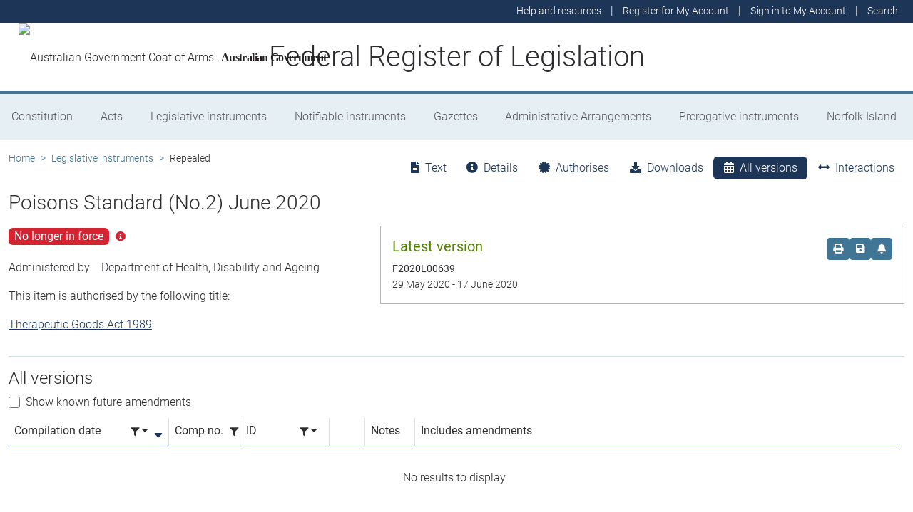

--- FILE ---
content_type: application/javascript; charset=UTF-8
request_url: https://www.legislation.gov.au/polyfills.3b9e4890b19878f8.js
body_size: 12991
content:
"use strict";(self.webpackChunkfrl_public=self.webpackChunkfrl_public||[]).push([[461],{3834:(fe,ae,qe)=>{const Re=function(u,...y){if(Re.translate){const x=Re.translate(u,y);u=x[0],y=x[1]}let _=J(u[0],u.raw[0]);for(let x=1;x<u.length;x++)_+=y[x-1]+J(u[x],u.raw[x]);return _},Se=":";function J(u,y){return y.charAt(0)===Se?u.substring(function U(u,y){for(let _=1,x=1;_<u.length;_++,x++)if("\\"===y[x])x++;else if(":"===u[_])return _;throw new Error(`Unterminated $localize metadata block in "${y}".`)}(u,y)+1):u}globalThis.$localize=Re,qe(6935)},6935:()=>{const fe=globalThis;function ae(e){return(fe.__Zone_symbol_prefix||"__zone_symbol__")+e}const De=Object.getOwnPropertyDescriptor,Ie=Object.defineProperty,Be=Object.getPrototypeOf,Xe=Object.create,$e=Array.prototype.slice,Ue="addEventListener",Le="removeEventListener",Ze=ae(Ue),Fe=ae(Le),pe="true",_e="false",we=ae("");function Me(e,r){return Zone.current.wrap(e,r)}function Ge(e,r,c,t,i){return Zone.current.scheduleMacroTask(e,r,c,t,i)}const U=ae,Re=typeof window<"u",Se=Re?window:void 0,J=Re&&Se||globalThis;function u(e,r){for(let c=e.length-1;c>=0;c--)"function"==typeof e[c]&&(e[c]=Me(e[c],r+"_"+c));return e}function _(e){return!e||!1!==e.writable&&!("function"==typeof e.get&&typeof e.set>"u")}const x=typeof WorkerGlobalScope<"u"&&self instanceof WorkerGlobalScope,$=!("nw"in J)&&typeof J.process<"u"&&"[object process]"===J.process.toString(),F=!$&&!x&&!(!Re||!Se.HTMLElement),ye=typeof J.process<"u"&&"[object process]"===J.process.toString()&&!x&&!(!Re||!Se.HTMLElement),te={},oe=U("enable_beforeunload"),Te=function(e){if(!(e=e||J.event))return;let r=te[e.type];r||(r=te[e.type]=U("ON_PROPERTY"+e.type));const c=this||e.target||J,t=c[r];let i;return F&&c===Se&&"error"===e.type?(i=t&&t.call(this,e.message,e.filename,e.lineno,e.colno,e.error),!0===i&&e.preventDefault()):(i=t&&t.apply(this,arguments),"beforeunload"===e.type&&J[oe]&&"string"==typeof i?e.returnValue=i:null!=i&&!i&&e.preventDefault()),i};function Ve(e,r,c){let t=De(e,r);if(!t&&c&&De(c,r)&&(t={enumerable:!0,configurable:!0}),!t||!t.configurable)return;const i=U("on"+r+"patched");if(e.hasOwnProperty(i)&&e[i])return;delete t.writable,delete t.value;const f=t.get,p=t.set,g=r.slice(2);let b=te[g];b||(b=te[g]=U("ON_PROPERTY"+g)),t.set=function(N){let T=this;!T&&e===J&&(T=J),T&&("function"==typeof T[b]&&T.removeEventListener(g,Te),p?.call(T,null),T[b]=N,"function"==typeof N&&T.addEventListener(g,Te,!1))},t.get=function(){let N=this;if(!N&&e===J&&(N=J),!N)return null;const T=N[b];if(T)return T;if(f){let w=f.call(this);if(w)return t.set.call(this,w),"function"==typeof N.removeAttribute&&N.removeAttribute(r),w}return null},Ie(e,r,t),e[i]=!0}function Ae(e,r,c){if(r)for(let t=0;t<r.length;t++)Ve(e,"on"+r[t],c);else{const t=[];for(const i in e)"on"==i.slice(0,2)&&t.push(i);for(let i=0;i<t.length;i++)Ve(e,t[i],c)}}const he=U("originalInstance");function Oe(e){const r=J[e];if(!r)return;J[U(e)]=r,J[e]=function(){const i=u(arguments,e);switch(i.length){case 0:this[he]=new r;break;case 1:this[he]=new r(i[0]);break;case 2:this[he]=new r(i[0],i[1]);break;case 3:this[he]=new r(i[0],i[1],i[2]);break;case 4:this[he]=new r(i[0],i[1],i[2],i[3]);break;default:throw new Error("Arg list too long.")}},le(J[e],r);const c=new r(function(){});let t;for(t in c)"XMLHttpRequest"===e&&"responseBlob"===t||function(i){"function"==typeof c[i]?J[e].prototype[i]=function(){return this[he][i].apply(this[he],arguments)}:Ie(J[e].prototype,i,{set:function(f){"function"==typeof f?(this[he][i]=Me(f,e+"."+i),le(this[he][i],f)):this[he][i]=f},get:function(){return this[he][i]}})}(t);for(t in r)"prototype"!==t&&r.hasOwnProperty(t)&&(J[e][t]=r[t])}function se(e,r,c){let t=e;for(;t&&!t.hasOwnProperty(r);)t=Be(t);!t&&e[r]&&(t=e);const i=U(r);let f=null;if(t&&(!(f=t[i])||!t.hasOwnProperty(i))&&(f=t[i]=t[r],_(t&&De(t,r)))){const g=c(f,i,r);t[r]=function(){return g(this,arguments)},le(t[r],f)}return f}function Ye(e,r,c){let t=null;function i(f){const p=f.data;return p.args[p.cbIdx]=function(){f.invoke.apply(this,arguments)},t.apply(p.target,p.args),f}t=se(e,r,f=>function(p,g){const b=c(p,g);return b.cbIdx>=0&&"function"==typeof g[b.cbIdx]?Ge(b.name,g[b.cbIdx],b,i):f.apply(p,g)})}function le(e,r){e[U("OriginalDelegate")]=r}let ze=!1,Qe=!1;function kt(){if(ze)return Qe;ze=!0;try{const e=Se.navigator.userAgent;(-1!==e.indexOf("MSIE ")||-1!==e.indexOf("Trident/")||-1!==e.indexOf("Edge/"))&&(Qe=!0)}catch{}return Qe}function ot(e){return"function"==typeof e}function st(e){return"number"==typeof e}const mt={useG:!0},de={},it={},ct=new RegExp("^"+we+"(\\w+)(true|false)$"),at=U("propagationStopped");function lt(e,r){const c=(r?r(e):e)+_e,t=(r?r(e):e)+pe,i=we+c,f=we+t;de[e]={},de[e][_e]=i,de[e][pe]=f}function yt(e,r,c,t){const i=t&&t.add||Ue,f=t&&t.rm||Le,p=t&&t.listeners||"eventListeners",g=t&&t.rmAll||"removeAllListeners",b=U(i),N="."+i+":",T="prependListener",w="."+T+":",H=function(R,d,G){if(R.isRemoved)return;const z=R.callback;let re;"object"==typeof z&&z.handleEvent&&(R.callback=k=>z.handleEvent(k),R.originalDelegate=z);try{R.invoke(R,d,[G])}catch(k){re=k}const W=R.options;return W&&"object"==typeof W&&W.once&&d[f].call(d,G.type,R.originalDelegate?R.originalDelegate:R.callback,W),re};function V(R,d,G){if(!(d=d||e.event))return;const z=R||d.target||e,re=z[de[d.type][G?pe:_e]];if(re){const W=[];if(1===re.length){const k=H(re[0],z,d);k&&W.push(k)}else{const k=re.slice();for(let K=0;K<k.length&&(!d||!0!==d[at]);K++){const L=H(k[K],z,d);L&&W.push(L)}}if(1===W.length)throw W[0];for(let k=0;k<W.length;k++){const K=W[k];r.nativeScheduleMicroTask(()=>{throw K})}}}const Y=function(R){return V(this,R,!1)},ie=function(R){return V(this,R,!0)};function ce(R,d){if(!R)return!1;let G=!0;d&&void 0!==d.useG&&(G=d.useG);const z=d&&d.vh;let re=!0;d&&void 0!==d.chkDup&&(re=d.chkDup);let W=!1;d&&void 0!==d.rt&&(W=d.rt);let k=R;for(;k&&!k.hasOwnProperty(i);)k=Be(k);if(!k&&R[i]&&(k=R),!k||k[b])return!1;const K=d&&d.eventNameToString,L={},S=k[b]=k[i],P=k[U(f)]=k[f],I=k[U(p)]=k[p],ue=k[U(g)]=k[g];let Q;d&&d.prepend&&(Q=k[U(d.prepend)]=k[d.prepend]);const ee=G?function(s){if(!L.isExisting)return S.call(L.target,L.eventName,L.capture?ie:Y,L.options)}:function(s){return S.call(L.target,L.eventName,s.invoke,L.options)},B=G?function(s){if(!s.isRemoved){const l=de[s.eventName];let C;l&&(C=l[s.capture?pe:_e]);const O=C&&s.target[C];if(O)for(let m=0;m<O.length;m++)if(O[m]===s){O.splice(m,1),s.isRemoved=!0,s.removeAbortListener&&(s.removeAbortListener(),s.removeAbortListener=null),0===O.length&&(s.allRemoved=!0,s.target[C]=null);break}}if(s.allRemoved)return P.call(s.target,s.eventName,s.capture?ie:Y,s.options)}:function(s){return P.call(s.target,s.eventName,s.invoke,s.options)},be=d?.diff||function(s,l){const C=typeof l;return"function"===C&&s.callback===l||"object"===C&&s.originalDelegate===l},ve=Zone[U("UNPATCHED_EVENTS")],Ee=e[U("PASSIVE_EVENTS")],a=function(s,l,C,O,m=!1,M=!1){return function(){const A=this||e;let j=arguments[0];d&&d.transferEventName&&(j=d.transferEventName(j));let q=arguments[1];if(!q)return s.apply(this,arguments);if($&&"uncaughtException"===j)return s.apply(this,arguments);let X=!1;if("function"!=typeof q){if(!q.handleEvent)return s.apply(this,arguments);X=!0}if(z&&!z(s,q,A,arguments))return;const Pe=!!Ee&&-1!==Ee.indexOf(j),ke=function h(s){if("object"==typeof s&&null!==s){const l={...s};return s.signal&&(l.signal=s.signal),l}return s}(function Z(s,l){return l?"boolean"==typeof s?{capture:s,passive:!0}:s?"object"==typeof s&&!1!==s.passive?{...s,passive:!0}:s:{passive:!0}:s}(arguments[2],Pe)),He=ke?.signal;if(He?.aborted)return;if(ve)for(let me=0;me<ve.length;me++)if(j===ve[me])return Pe?s.call(A,j,q,ke):s.apply(this,arguments);const tt=!!ke&&("boolean"==typeof ke||ke.capture),_t=!(!ke||"object"!=typeof ke)&&ke.once,Zt=Zone.current;let nt=de[j];nt||(lt(j,K),nt=de[j]);const Tt=nt[tt?pe:_e];let Je,xe=A[Tt],Et=!1;if(xe){if(Et=!0,re)for(let me=0;me<xe.length;me++)if(be(xe[me],q))return}else xe=A[Tt]=[];const gt=A.constructor.name,pt=it[gt];pt&&(Je=pt[j]),Je||(Je=gt+l+(K?K(j):j)),L.options=ke,_t&&(L.options.once=!1),L.target=A,L.capture=tt,L.eventName=j,L.isExisting=Et;const We=G?mt:void 0;We&&(We.taskData=L),He&&(L.options.signal=void 0);const ge=Zt.scheduleEventTask(Je,q,We,C,O);if(He){L.options.signal=He;const me=()=>ge.zone.cancelTask(ge);s.call(He,"abort",me,{once:!0}),ge.removeAbortListener=()=>He.removeEventListener("abort",me)}return L.target=null,We&&(We.taskData=null),_t&&(L.options.once=!0),"boolean"!=typeof ge.options&&(ge.options=ke),ge.target=A,ge.capture=tt,ge.eventName=j,X&&(ge.originalDelegate=q),M?xe.unshift(ge):xe.push(ge),m?A:void 0}};return k[i]=a(S,N,ee,B,W),Q&&(k[T]=a(Q,w,function(s){return Q.call(L.target,L.eventName,s.invoke,L.options)},B,W,!0)),k[f]=function(){const s=this||e;let l=arguments[0];d&&d.transferEventName&&(l=d.transferEventName(l));const C=arguments[2],O=!!C&&("boolean"==typeof C||C.capture),m=arguments[1];if(!m)return P.apply(this,arguments);if(z&&!z(P,m,s,arguments))return;const M=de[l];let A;M&&(A=M[O?pe:_e]);const j=A&&s[A];if(j)for(let q=0;q<j.length;q++){const X=j[q];if(be(X,m))return j.splice(q,1),X.isRemoved=!0,0!==j.length||(X.allRemoved=!0,s[A]=null,O||"string"!=typeof l)||(s[we+"ON_PROPERTY"+l]=null),X.zone.cancelTask(X),W?s:void 0}return P.apply(this,arguments)},k[p]=function(){const s=this||e;let l=arguments[0];d&&d.transferEventName&&(l=d.transferEventName(l));const C=[],O=ut(s,K?K(l):l);for(let m=0;m<O.length;m++){const M=O[m];C.push(M.originalDelegate?M.originalDelegate:M.callback)}return C},k[g]=function(){const s=this||e;let l=arguments[0];if(l){d&&d.transferEventName&&(l=d.transferEventName(l));const C=de[l];if(C){const M=s[C[_e]],A=s[C[pe]];if(M){const j=M.slice();for(let q=0;q<j.length;q++){const X=j[q];this[f].call(this,l,X.originalDelegate?X.originalDelegate:X.callback,X.options)}}if(A){const j=A.slice();for(let q=0;q<j.length;q++){const X=j[q];this[f].call(this,l,X.originalDelegate?X.originalDelegate:X.callback,X.options)}}}}else{const C=Object.keys(s);for(let O=0;O<C.length;O++){const M=ct.exec(C[O]);let A=M&&M[1];A&&"removeListener"!==A&&this[g].call(this,A)}this[g].call(this,"removeListener")}if(W)return this},le(k[i],S),le(k[f],P),ue&&le(k[g],ue),I&&le(k[p],I),!0}let ne=[];for(let R=0;R<c.length;R++)ne[R]=ce(c[R],t);return ne}function ut(e,r){if(!r){const f=[];for(let p in e){const g=ct.exec(p);let b=g&&g[1];if(b&&(!r||b===r)){const N=e[p];if(N)for(let T=0;T<N.length;T++)f.push(N[T])}}return f}let c=de[r];c||(lt(r),c=de[r]);const t=e[c[_e]],i=e[c[pe]];return t?i?t.concat(i):t.slice():i?i.slice():[]}function bt(e,r){const c=e.Event;c&&c.prototype&&r.patchMethod(c.prototype,"stopImmediatePropagation",t=>function(i,f){i[at]=!0,t&&t.apply(i,f)})}const Ke=U("zoneTask");function je(e,r,c,t){let i=null,f=null;c+=t;const p={};function g(N){const T=N.data;T.args[0]=function(){return N.invoke.apply(this,arguments)};const w=i.apply(e,T.args);return st(w)?T.handleId=w:(T.handle=w,T.isRefreshable=ot(w.refresh)),N}function b(N){const{handle:T,handleId:w}=N.data;return f.call(e,T??w)}i=se(e,r+=t,N=>function(T,w){if(ot(w[0])){const H={isRefreshable:!1,isPeriodic:"Interval"===t,delay:"Timeout"===t||"Interval"===t?w[1]||0:void 0,args:w},V=w[0];w[0]=function(){try{return V.apply(this,arguments)}finally{const{handle:G,handleId:z,isPeriodic:re,isRefreshable:W}=H;!re&&!W&&(z?delete p[z]:G&&(G[Ke]=null))}};const Y=Ge(r,w[0],H,g,b);if(!Y)return Y;const{handleId:ie,handle:ce,isRefreshable:ne,isPeriodic:R}=Y.data;if(ie)p[ie]=Y;else if(ce&&(ce[Ke]=Y,ne&&!R)){const d=ce.refresh;ce.refresh=function(){const{zone:G,state:z}=Y;return"notScheduled"===z?(Y._state="scheduled",G._updateTaskCount(Y,1)):"running"===z&&(Y._state="scheduling"),d.call(this)}}return ce??ie??Y}return N.apply(e,w)}),f=se(e,c,N=>function(T,w){const H=w[0];let V;st(H)?(V=p[H],delete p[H]):(V=H?.[Ke],V?H[Ke]=null:V=H),V?.type?V.cancelFn&&V.zone.cancelTask(V):N.apply(e,w)})}function ft(e,r,c){if(!c||0===c.length)return r;const t=c.filter(f=>f.target===e);if(0===t.length)return r;const i=t[0].ignoreProperties;return r.filter(f=>-1===i.indexOf(f))}function ht(e,r,c,t){e&&Ae(e,ft(e,r,c),t)}function et(e){return Object.getOwnPropertyNames(e).filter(r=>r.startsWith("on")&&r.length>2).map(r=>r.substring(2))}function Nt(e,r,c,t,i){const f=Zone.__symbol__(t);if(r[f])return;const p=r[f]=r[t];r[t]=function(g,b,N){return b&&b.prototype&&i.forEach(function(T){const w=`${c}.${t}::`+T,H=b.prototype;try{if(H.hasOwnProperty(T)){const V=e.ObjectGetOwnPropertyDescriptor(H,T);V&&V.value?(V.value=e.wrapWithCurrentZone(V.value,w),e._redefineProperty(b.prototype,T,V)):H[T]&&(H[T]=e.wrapWithCurrentZone(H[T],w))}else H[T]&&(H[T]=e.wrapWithCurrentZone(H[T],w))}catch{}}),p.call(r,g,b,N)},e.attachOriginToPatched(r[t],p)}const dt=function Ne(){const e=globalThis,r=!0===e[ae("forceDuplicateZoneCheck")];if(e.Zone&&(r||"function"!=typeof e.Zone.__symbol__))throw new Error("Zone already loaded.");return e.Zone??=function qe(){const e=fe.performance;function r(Z){e&&e.mark&&e.mark(Z)}function c(Z,E){e&&e.measure&&e.measure(Z,E)}r("Zone");let t=(()=>{class Z{static __symbol__=ae;static assertZonePatched(){if(fe.Promise!==L.ZoneAwarePromise)throw new Error("Zone.js has detected that ZoneAwarePromise `(window|global).Promise` has been overwritten.\nMost likely cause is that a Promise polyfill has been loaded after Zone.js (Polyfilling Promise api is not necessary when zone.js is loaded. If you must load one, do so before loading zone.js.)")}static get root(){let n=Z.current;for(;n.parent;)n=n.parent;return n}static get current(){return P.zone}static get currentTask(){return I}static __load_patch(n,o,v=!1){if(L.hasOwnProperty(n)){const D=!0===fe[ae("forceDuplicateZoneCheck")];if(!v&&D)throw Error("Already loaded patch: "+n)}else if(!fe["__Zone_disable_"+n]){const D="Zone:"+n;r(D),L[n]=o(fe,Z,S),c(D,D)}}get parent(){return this._parent}get name(){return this._name}_parent;_name;_properties;_zoneDelegate;constructor(n,o){this._parent=n,this._name=o?o.name||"unnamed":"<root>",this._properties=o&&o.properties||{},this._zoneDelegate=new f(this,this._parent&&this._parent._zoneDelegate,o)}get(n){const o=this.getZoneWith(n);if(o)return o._properties[n]}getZoneWith(n){let o=this;for(;o;){if(o._properties.hasOwnProperty(n))return o;o=o._parent}return null}fork(n){if(!n)throw new Error("ZoneSpec required!");return this._zoneDelegate.fork(this,n)}wrap(n,o){if("function"!=typeof n)throw new Error("Expecting function got: "+n);const v=this._zoneDelegate.intercept(this,n,o),D=this;return function(){return D.runGuarded(v,this,arguments,o)}}run(n,o,v,D){P={parent:P,zone:this};try{return this._zoneDelegate.invoke(this,n,o,v,D)}finally{P=P.parent}}runGuarded(n,o=null,v,D){P={parent:P,zone:this};try{try{return this._zoneDelegate.invoke(this,n,o,v,D)}catch(ee){if(this._zoneDelegate.handleError(this,ee))throw ee}}finally{P=P.parent}}runTask(n,o,v){if(n.zone!=this)throw new Error("A task can only be run in the zone of creation! (Creation: "+(n.zone||ce).name+"; Execution: "+this.name+")");const D=n,{type:ee,data:{isPeriodic:B=!1,isRefreshable:Ce=!1}={}}=n;if(n.state===ne&&(ee===K||ee===k))return;const be=n.state!=G;be&&D._transitionTo(G,d);const ve=I;I=D,P={parent:P,zone:this};try{ee==k&&n.data&&!B&&!Ce&&(n.cancelFn=void 0);try{return this._zoneDelegate.invokeTask(this,D,o,v)}catch(Ee){if(this._zoneDelegate.handleError(this,Ee))throw Ee}}finally{const Ee=n.state;if(Ee!==ne&&Ee!==re)if(ee==K||B||Ce&&Ee===R)be&&D._transitionTo(d,G,R);else{const h=D._zoneDelegates;this._updateTaskCount(D,-1),be&&D._transitionTo(ne,G,ne),Ce&&(D._zoneDelegates=h)}P=P.parent,I=ve}}scheduleTask(n){if(n.zone&&n.zone!==this){let v=this;for(;v;){if(v===n.zone)throw Error(`can not reschedule task to ${this.name} which is descendants of the original zone ${n.zone.name}`);v=v.parent}}n._transitionTo(R,ne);const o=[];n._zoneDelegates=o,n._zone=this;try{n=this._zoneDelegate.scheduleTask(this,n)}catch(v){throw n._transitionTo(re,R,ne),this._zoneDelegate.handleError(this,v),v}return n._zoneDelegates===o&&this._updateTaskCount(n,1),n.state==R&&n._transitionTo(d,R),n}scheduleMicroTask(n,o,v,D){return this.scheduleTask(new p(W,n,o,v,D,void 0))}scheduleMacroTask(n,o,v,D,ee){return this.scheduleTask(new p(k,n,o,v,D,ee))}scheduleEventTask(n,o,v,D,ee){return this.scheduleTask(new p(K,n,o,v,D,ee))}cancelTask(n){if(n.zone!=this)throw new Error("A task can only be cancelled in the zone of creation! (Creation: "+(n.zone||ce).name+"; Execution: "+this.name+")");if(n.state===d||n.state===G){n._transitionTo(z,d,G);try{this._zoneDelegate.cancelTask(this,n)}catch(o){throw n._transitionTo(re,z),this._zoneDelegate.handleError(this,o),o}return this._updateTaskCount(n,-1),n._transitionTo(ne,z),n.runCount=-1,n}}_updateTaskCount(n,o){const v=n._zoneDelegates;-1==o&&(n._zoneDelegates=null);for(let D=0;D<v.length;D++)v[D]._updateTaskCount(n.type,o)}}return Z})();const i={name:"",onHasTask:(Z,E,n,o)=>Z.hasTask(n,o),onScheduleTask:(Z,E,n,o)=>Z.scheduleTask(n,o),onInvokeTask:(Z,E,n,o,v,D)=>Z.invokeTask(n,o,v,D),onCancelTask:(Z,E,n,o)=>Z.cancelTask(n,o)};class f{get zone(){return this._zone}_zone;_taskCounts={microTask:0,macroTask:0,eventTask:0};_parentDelegate;_forkDlgt;_forkZS;_forkCurrZone;_interceptDlgt;_interceptZS;_interceptCurrZone;_invokeDlgt;_invokeZS;_invokeCurrZone;_handleErrorDlgt;_handleErrorZS;_handleErrorCurrZone;_scheduleTaskDlgt;_scheduleTaskZS;_scheduleTaskCurrZone;_invokeTaskDlgt;_invokeTaskZS;_invokeTaskCurrZone;_cancelTaskDlgt;_cancelTaskZS;_cancelTaskCurrZone;_hasTaskDlgt;_hasTaskDlgtOwner;_hasTaskZS;_hasTaskCurrZone;constructor(E,n,o){this._zone=E,this._parentDelegate=n,this._forkZS=o&&(o&&o.onFork?o:n._forkZS),this._forkDlgt=o&&(o.onFork?n:n._forkDlgt),this._forkCurrZone=o&&(o.onFork?this._zone:n._forkCurrZone),this._interceptZS=o&&(o.onIntercept?o:n._interceptZS),this._interceptDlgt=o&&(o.onIntercept?n:n._interceptDlgt),this._interceptCurrZone=o&&(o.onIntercept?this._zone:n._interceptCurrZone),this._invokeZS=o&&(o.onInvoke?o:n._invokeZS),this._invokeDlgt=o&&(o.onInvoke?n:n._invokeDlgt),this._invokeCurrZone=o&&(o.onInvoke?this._zone:n._invokeCurrZone),this._handleErrorZS=o&&(o.onHandleError?o:n._handleErrorZS),this._handleErrorDlgt=o&&(o.onHandleError?n:n._handleErrorDlgt),this._handleErrorCurrZone=o&&(o.onHandleError?this._zone:n._handleErrorCurrZone),this._scheduleTaskZS=o&&(o.onScheduleTask?o:n._scheduleTaskZS),this._scheduleTaskDlgt=o&&(o.onScheduleTask?n:n._scheduleTaskDlgt),this._scheduleTaskCurrZone=o&&(o.onScheduleTask?this._zone:n._scheduleTaskCurrZone),this._invokeTaskZS=o&&(o.onInvokeTask?o:n._invokeTaskZS),this._invokeTaskDlgt=o&&(o.onInvokeTask?n:n._invokeTaskDlgt),this._invokeTaskCurrZone=o&&(o.onInvokeTask?this._zone:n._invokeTaskCurrZone),this._cancelTaskZS=o&&(o.onCancelTask?o:n._cancelTaskZS),this._cancelTaskDlgt=o&&(o.onCancelTask?n:n._cancelTaskDlgt),this._cancelTaskCurrZone=o&&(o.onCancelTask?this._zone:n._cancelTaskCurrZone),this._hasTaskZS=null,this._hasTaskDlgt=null,this._hasTaskDlgtOwner=null,this._hasTaskCurrZone=null;const v=o&&o.onHasTask;(v||n&&n._hasTaskZS)&&(this._hasTaskZS=v?o:i,this._hasTaskDlgt=n,this._hasTaskDlgtOwner=this,this._hasTaskCurrZone=this._zone,o.onScheduleTask||(this._scheduleTaskZS=i,this._scheduleTaskDlgt=n,this._scheduleTaskCurrZone=this._zone),o.onInvokeTask||(this._invokeTaskZS=i,this._invokeTaskDlgt=n,this._invokeTaskCurrZone=this._zone),o.onCancelTask||(this._cancelTaskZS=i,this._cancelTaskDlgt=n,this._cancelTaskCurrZone=this._zone))}fork(E,n){return this._forkZS?this._forkZS.onFork(this._forkDlgt,this.zone,E,n):new t(E,n)}intercept(E,n,o){return this._interceptZS?this._interceptZS.onIntercept(this._interceptDlgt,this._interceptCurrZone,E,n,o):n}invoke(E,n,o,v,D){return this._invokeZS?this._invokeZS.onInvoke(this._invokeDlgt,this._invokeCurrZone,E,n,o,v,D):n.apply(o,v)}handleError(E,n){return!this._handleErrorZS||this._handleErrorZS.onHandleError(this._handleErrorDlgt,this._handleErrorCurrZone,E,n)}scheduleTask(E,n){let o=n;if(this._scheduleTaskZS)this._hasTaskZS&&o._zoneDelegates.push(this._hasTaskDlgtOwner),o=this._scheduleTaskZS.onScheduleTask(this._scheduleTaskDlgt,this._scheduleTaskCurrZone,E,n),o||(o=n);else if(n.scheduleFn)n.scheduleFn(n);else{if(n.type!=W)throw new Error("Task is missing scheduleFn.");Y(n)}return o}invokeTask(E,n,o,v){return this._invokeTaskZS?this._invokeTaskZS.onInvokeTask(this._invokeTaskDlgt,this._invokeTaskCurrZone,E,n,o,v):n.callback.apply(o,v)}cancelTask(E,n){let o;if(this._cancelTaskZS)o=this._cancelTaskZS.onCancelTask(this._cancelTaskDlgt,this._cancelTaskCurrZone,E,n);else{if(!n.cancelFn)throw Error("Task is not cancelable");o=n.cancelFn(n)}return o}hasTask(E,n){try{this._hasTaskZS&&this._hasTaskZS.onHasTask(this._hasTaskDlgt,this._hasTaskCurrZone,E,n)}catch(o){this.handleError(E,o)}}_updateTaskCount(E,n){const o=this._taskCounts,v=o[E],D=o[E]=v+n;if(D<0)throw new Error("More tasks executed then were scheduled.");0!=v&&0!=D||this.hasTask(this._zone,{microTask:o.microTask>0,macroTask:o.macroTask>0,eventTask:o.eventTask>0,change:E})}}class p{type;source;invoke;callback;data;scheduleFn;cancelFn;_zone=null;runCount=0;_zoneDelegates=null;_state="notScheduled";constructor(E,n,o,v,D,ee){if(this.type=E,this.source=n,this.data=v,this.scheduleFn=D,this.cancelFn=ee,!o)throw new Error("callback is not defined");this.callback=o;const B=this;this.invoke=E===K&&v&&v.useG?p.invokeTask:function(){return p.invokeTask.call(fe,B,this,arguments)}}static invokeTask(E,n,o){E||(E=this),ue++;try{return E.runCount++,E.zone.runTask(E,n,o)}finally{1==ue&&ie(),ue--}}get zone(){return this._zone}get state(){return this._state}cancelScheduleRequest(){this._transitionTo(ne,R)}_transitionTo(E,n,o){if(this._state!==n&&this._state!==o)throw new Error(`${this.type} '${this.source}': can not transition to '${E}', expecting state '${n}'${o?" or '"+o+"'":""}, was '${this._state}'.`);this._state=E,E==ne&&(this._zoneDelegates=null)}toString(){return this.data&&typeof this.data.handleId<"u"?this.data.handleId.toString():Object.prototype.toString.call(this)}toJSON(){return{type:this.type,state:this.state,source:this.source,zone:this.zone.name,runCount:this.runCount}}}const g=ae("setTimeout"),b=ae("Promise"),N=ae("then");let H,T=[],w=!1;function V(Z){if(H||fe[b]&&(H=fe[b].resolve(0)),H){let E=H[N];E||(E=H.then),E.call(H,Z)}else fe[g](Z,0)}function Y(Z){0===ue&&0===T.length&&V(ie),Z&&T.push(Z)}function ie(){if(!w){for(w=!0;T.length;){const Z=T;T=[];for(let E=0;E<Z.length;E++){const n=Z[E];try{n.zone.runTask(n,null,null)}catch(o){S.onUnhandledError(o)}}}S.microtaskDrainDone(),w=!1}}const ce={name:"NO ZONE"},ne="notScheduled",R="scheduling",d="scheduled",G="running",z="canceling",re="unknown",W="microTask",k="macroTask",K="eventTask",L={},S={symbol:ae,currentZoneFrame:()=>P,onUnhandledError:Q,microtaskDrainDone:Q,scheduleMicroTask:Y,showUncaughtError:()=>!t[ae("ignoreConsoleErrorUncaughtError")],patchEventTarget:()=>[],patchOnProperties:Q,patchMethod:()=>Q,bindArguments:()=>[],patchThen:()=>Q,patchMacroTask:()=>Q,patchEventPrototype:()=>Q,isIEOrEdge:()=>!1,getGlobalObjects:()=>{},ObjectDefineProperty:()=>Q,ObjectGetOwnPropertyDescriptor:()=>{},ObjectCreate:()=>{},ArraySlice:()=>[],patchClass:()=>Q,wrapWithCurrentZone:()=>Q,filterProperties:()=>[],attachOriginToPatched:()=>Q,_redefineProperty:()=>Q,patchCallbacks:()=>Q,nativeScheduleMicroTask:V};let P={parent:null,zone:new t(null,null)},I=null,ue=0;function Q(){}return c("Zone","Zone"),t}(),e.Zone}();(function Lt(e){(function St(e){e.__load_patch("ZoneAwarePromise",(r,c,t)=>{const i=Object.getOwnPropertyDescriptor,f=Object.defineProperty,g=t.symbol,b=[],N=!1!==r[g("DISABLE_WRAPPING_UNCAUGHT_PROMISE_REJECTION")],T=g("Promise"),w=g("then");t.onUnhandledError=h=>{if(t.showUncaughtError()){const a=h&&h.rejection;a?console.error("Unhandled Promise rejection:",a instanceof Error?a.message:a,"; Zone:",h.zone.name,"; Task:",h.task&&h.task.source,"; Value:",a,a instanceof Error?a.stack:void 0):console.error(h)}},t.microtaskDrainDone=()=>{for(;b.length;){const h=b.shift();try{h.zone.runGuarded(()=>{throw h.throwOriginal?h.rejection:h})}catch(a){Y(a)}}};const V=g("unhandledPromiseRejectionHandler");function Y(h){t.onUnhandledError(h);try{const a=c[V];"function"==typeof a&&a.call(this,h)}catch{}}function ie(h){return h&&"function"==typeof h.then}function ce(h){return h}function ne(h){return B.reject(h)}const R=g("state"),d=g("value"),G=g("finally"),z=g("parentPromiseValue"),re=g("parentPromiseState"),k=null,K=!0,L=!1;function P(h,a){return s=>{try{Z(h,a,s)}catch(l){Z(h,!1,l)}}}const I=function(){let h=!1;return function(s){return function(){h||(h=!0,s.apply(null,arguments))}}},ue="Promise resolved with itself",Q=g("currentTaskTrace");function Z(h,a,s){const l=I();if(h===s)throw new TypeError(ue);if(h[R]===k){let C=null;try{("object"==typeof s||"function"==typeof s)&&(C=s&&s.then)}catch(O){return l(()=>{Z(h,!1,O)})(),h}if(a!==L&&s instanceof B&&s.hasOwnProperty(R)&&s.hasOwnProperty(d)&&s[R]!==k)n(s),Z(h,s[R],s[d]);else if(a!==L&&"function"==typeof C)try{C.call(s,l(P(h,a)),l(P(h,!1)))}catch(O){l(()=>{Z(h,!1,O)})()}else{h[R]=a;const O=h[d];if(h[d]=s,h[G]===G&&a===K&&(h[R]=h[re],h[d]=h[z]),a===L&&s instanceof Error){const m=c.currentTask&&c.currentTask.data&&c.currentTask.data.__creationTrace__;m&&f(s,Q,{configurable:!0,enumerable:!1,writable:!0,value:m})}for(let m=0;m<O.length;)o(h,O[m++],O[m++],O[m++],O[m++]);if(0==O.length&&a==L){h[R]=0;let m=s;try{throw new Error("Uncaught (in promise): "+function p(h){return h&&h.toString===Object.prototype.toString?(h.constructor&&h.constructor.name||"")+": "+JSON.stringify(h):h?h.toString():Object.prototype.toString.call(h)}(s)+(s&&s.stack?"\n"+s.stack:""))}catch(M){m=M}N&&(m.throwOriginal=!0),m.rejection=s,m.promise=h,m.zone=c.current,m.task=c.currentTask,b.push(m),t.scheduleMicroTask()}}}return h}const E=g("rejectionHandledHandler");function n(h){if(0===h[R]){try{const a=c[E];a&&"function"==typeof a&&a.call(this,{rejection:h[d],promise:h})}catch{}h[R]=L;for(let a=0;a<b.length;a++)h===b[a].promise&&b.splice(a,1)}}function o(h,a,s,l,C){n(h);const O=h[R],m=O?"function"==typeof l?l:ce:"function"==typeof C?C:ne;a.scheduleMicroTask("Promise.then",()=>{try{const M=h[d],A=!!s&&G===s[G];A&&(s[z]=M,s[re]=O);const j=a.run(m,void 0,A&&m!==ne&&m!==ce?[]:[M]);Z(s,!0,j)}catch(M){Z(s,!1,M)}},s)}const D=function(){},ee=r.AggregateError;class B{static toString(){return"function ZoneAwarePromise() { [native code] }"}static resolve(a){return a instanceof B?a:Z(new this(null),K,a)}static reject(a){return Z(new this(null),L,a)}static withResolvers(){const a={};return a.promise=new B((s,l)=>{a.resolve=s,a.reject=l}),a}static any(a){if(!a||"function"!=typeof a[Symbol.iterator])return Promise.reject(new ee([],"All promises were rejected"));const s=[];let l=0;try{for(let m of a)l++,s.push(B.resolve(m))}catch{return Promise.reject(new ee([],"All promises were rejected"))}if(0===l)return Promise.reject(new ee([],"All promises were rejected"));let C=!1;const O=[];return new B((m,M)=>{for(let A=0;A<s.length;A++)s[A].then(j=>{C||(C=!0,m(j))},j=>{O.push(j),l--,0===l&&(C=!0,M(new ee(O,"All promises were rejected")))})})}static race(a){let s,l,C=new this((M,A)=>{s=M,l=A});function O(M){s(M)}function m(M){l(M)}for(let M of a)ie(M)||(M=this.resolve(M)),M.then(O,m);return C}static all(a){return B.allWithCallback(a)}static allSettled(a){return(this&&this.prototype instanceof B?this:B).allWithCallback(a,{thenCallback:l=>({status:"fulfilled",value:l}),errorCallback:l=>({status:"rejected",reason:l})})}static allWithCallback(a,s){let l,C,O=new this((j,q)=>{l=j,C=q}),m=2,M=0;const A=[];for(let j of a){ie(j)||(j=this.resolve(j));const q=M;try{j.then(X=>{A[q]=s?s.thenCallback(X):X,m--,0===m&&l(A)},X=>{s?(A[q]=s.errorCallback(X),m--,0===m&&l(A)):C(X)})}catch(X){C(X)}m++,M++}return m-=2,0===m&&l(A),O}constructor(a){const s=this;if(!(s instanceof B))throw new Error("Must be an instanceof Promise.");s[R]=k,s[d]=[];try{const l=I();a&&a(l(P(s,K)),l(P(s,L)))}catch(l){Z(s,!1,l)}}get[Symbol.toStringTag](){return"Promise"}get[Symbol.species](){return B}then(a,s){let l=this.constructor?.[Symbol.species];(!l||"function"!=typeof l)&&(l=this.constructor||B);const C=new l(D),O=c.current;return this[R]==k?this[d].push(O,C,a,s):o(this,O,C,a,s),C}catch(a){return this.then(null,a)}finally(a){let s=this.constructor?.[Symbol.species];(!s||"function"!=typeof s)&&(s=B);const l=new s(D);l[G]=G;const C=c.current;return this[R]==k?this[d].push(C,l,a,a):o(this,C,l,a,a),l}}B.resolve=B.resolve,B.reject=B.reject,B.race=B.race,B.all=B.all;const Ce=r[T]=r.Promise;r.Promise=B;const be=g("thenPatched");function ve(h){const a=h.prototype,s=i(a,"then");if(s&&(!1===s.writable||!s.configurable))return;const l=a.then;a[w]=l,h.prototype.then=function(C,O){return new B((M,A)=>{l.call(this,M,A)}).then(C,O)},h[be]=!0}return t.patchThen=ve,Ce&&(ve(Ce),se(r,"fetch",h=>function Ee(h){return function(a,s){let l=h.apply(a,s);if(l instanceof B)return l;let C=l.constructor;return C[be]||ve(C),l}}(h))),Promise[c.__symbol__("uncaughtPromiseErrors")]=b,B})})(e),function Ot(e){e.__load_patch("toString",r=>{const c=Function.prototype.toString,t=U("OriginalDelegate"),i=U("Promise"),f=U("Error"),p=function(){if("function"==typeof this){const T=this[t];if(T)return"function"==typeof T?c.call(T):Object.prototype.toString.call(T);if(this===Promise){const w=r[i];if(w)return c.call(w)}if(this===Error){const w=r[f];if(w)return c.call(w)}}return c.call(this)};p[t]=c,Function.prototype.toString=p;const g=Object.prototype.toString;Object.prototype.toString=function(){return"function"==typeof Promise&&this instanceof Promise?"[object Promise]":g.call(this)}})}(e),function It(e){e.__load_patch("util",(r,c,t)=>{const i=et(r);t.patchOnProperties=Ae,t.patchMethod=se,t.bindArguments=u,t.patchMacroTask=Ye;const f=c.__symbol__("BLACK_LISTED_EVENTS"),p=c.__symbol__("UNPATCHED_EVENTS");r[p]&&(r[f]=r[p]),r[f]&&(c[f]=c[p]=r[f]),t.patchEventPrototype=bt,t.patchEventTarget=yt,t.isIEOrEdge=kt,t.ObjectDefineProperty=Ie,t.ObjectGetOwnPropertyDescriptor=De,t.ObjectCreate=Xe,t.ArraySlice=$e,t.patchClass=Oe,t.wrapWithCurrentZone=Me,t.filterProperties=ft,t.attachOriginToPatched=le,t._redefineProperty=Object.defineProperty,t.patchCallbacks=Nt,t.getGlobalObjects=()=>({globalSources:it,zoneSymbolEventNames:de,eventNames:i,isBrowser:F,isMix:ye,isNode:$,TRUE_STR:pe,FALSE_STR:_e,ZONE_SYMBOL_PREFIX:we,ADD_EVENT_LISTENER_STR:Ue,REMOVE_EVENT_LISTENER_STR:Le})})}(e)})(dt),function wt(e){e.__load_patch("legacy",r=>{const c=r[e.__symbol__("legacyPatch")];c&&c()}),e.__load_patch("timers",r=>{const c="set",t="clear";je(r,c,t,"Timeout"),je(r,c,t,"Interval"),je(r,c,t,"Immediate")}),e.__load_patch("requestAnimationFrame",r=>{je(r,"request","cancel","AnimationFrame"),je(r,"mozRequest","mozCancel","AnimationFrame"),je(r,"webkitRequest","webkitCancel","AnimationFrame")}),e.__load_patch("blocking",(r,c)=>{const t=["alert","prompt","confirm"];for(let i=0;i<t.length;i++)se(r,t[i],(p,g,b)=>function(N,T){return c.current.run(p,r,T,b)})}),e.__load_patch("EventTarget",(r,c,t)=>{(function Pt(e,r){r.patchEventPrototype(e,r)})(r,t),function Ct(e,r){if(Zone[r.symbol("patchEventTarget")])return;const{eventNames:c,zoneSymbolEventNames:t,TRUE_STR:i,FALSE_STR:f,ZONE_SYMBOL_PREFIX:p}=r.getGlobalObjects();for(let b=0;b<c.length;b++){const N=c[b],H=p+(N+f),V=p+(N+i);t[N]={},t[N][f]=H,t[N][i]=V}const g=e.EventTarget;g&&g.prototype&&r.patchEventTarget(e,r,[g&&g.prototype])}(r,t);const i=r.XMLHttpRequestEventTarget;i&&i.prototype&&t.patchEventTarget(r,t,[i.prototype])}),e.__load_patch("MutationObserver",(r,c,t)=>{Oe("MutationObserver"),Oe("WebKitMutationObserver")}),e.__load_patch("IntersectionObserver",(r,c,t)=>{Oe("IntersectionObserver")}),e.__load_patch("FileReader",(r,c,t)=>{Oe("FileReader")}),e.__load_patch("on_property",(r,c,t)=>{!function Dt(e,r){if($&&!ye||Zone[e.symbol("patchEvents")])return;const c=r.__Zone_ignore_on_properties;let t=[];if(F){const i=window;t=t.concat(["Document","SVGElement","Element","HTMLElement","HTMLBodyElement","HTMLMediaElement","HTMLFrameSetElement","HTMLFrameElement","HTMLIFrameElement","HTMLMarqueeElement","Worker"]);const f=[];ht(i,et(i),c&&c.concat(f),Be(i))}t=t.concat(["XMLHttpRequest","XMLHttpRequestEventTarget","IDBIndex","IDBRequest","IDBOpenDBRequest","IDBDatabase","IDBTransaction","IDBCursor","WebSocket"]);for(let i=0;i<t.length;i++){const f=r[t[i]];f?.prototype&&ht(f.prototype,et(f.prototype),c)}}(t,r)}),e.__load_patch("customElements",(r,c,t)=>{!function Rt(e,r){const{isBrowser:c,isMix:t}=r.getGlobalObjects();(c||t)&&e.customElements&&"customElements"in e&&r.patchCallbacks(r,e.customElements,"customElements","define",["connectedCallback","disconnectedCallback","adoptedCallback","attributeChangedCallback","formAssociatedCallback","formDisabledCallback","formResetCallback","formStateRestoreCallback"])}(r,t)}),e.__load_patch("XHR",(r,c)=>{!function N(T){const w=T.XMLHttpRequest;if(!w)return;const H=w.prototype;let Y=H[Ze],ie=H[Fe];if(!Y){const S=T.XMLHttpRequestEventTarget;if(S){const P=S.prototype;Y=P[Ze],ie=P[Fe]}}const ce="readystatechange",ne="scheduled";function R(S){const P=S.data,I=P.target;I[p]=!1,I[b]=!1;const ue=I[f];Y||(Y=I[Ze],ie=I[Fe]),ue&&ie.call(I,ce,ue);const Q=I[f]=()=>{if(I.readyState===I.DONE)if(!P.aborted&&I[p]&&S.state===ne){const E=I[c.__symbol__("loadfalse")];if(0!==I.status&&E&&E.length>0){const n=S.invoke;S.invoke=function(){const o=I[c.__symbol__("loadfalse")];for(let v=0;v<o.length;v++)o[v]===S&&o.splice(v,1);!P.aborted&&S.state===ne&&n.call(S)},E.push(S)}else S.invoke()}else!P.aborted&&!1===I[p]&&(I[b]=!0)};return Y.call(I,ce,Q),I[t]||(I[t]=S),K.apply(I,P.args),I[p]=!0,S}function d(){}function G(S){const P=S.data;return P.aborted=!0,L.apply(P.target,P.args)}const z=se(H,"open",()=>function(S,P){return S[i]=0==P[2],S[g]=P[1],z.apply(S,P)}),W=U("fetchTaskAborting"),k=U("fetchTaskScheduling"),K=se(H,"send",()=>function(S,P){if(!0===c.current[k]||S[i])return K.apply(S,P);{const I={target:S,url:S[g],isPeriodic:!1,args:P,aborted:!1},ue=Ge("XMLHttpRequest.send",d,I,R,G);S&&!0===S[b]&&!I.aborted&&ue.state===ne&&ue.invoke()}}),L=se(H,"abort",()=>function(S,P){const I=function V(S){return S[t]}(S);if(I&&"string"==typeof I.type){if(null==I.cancelFn||I.data&&I.data.aborted)return;I.zone.cancelTask(I)}else if(!0===c.current[W])return L.apply(S,P)})}(r);const t=U("xhrTask"),i=U("xhrSync"),f=U("xhrListener"),p=U("xhrScheduled"),g=U("xhrURL"),b=U("xhrErrorBeforeScheduled")}),e.__load_patch("geolocation",r=>{r.navigator&&r.navigator.geolocation&&function y(e,r){const c=e.constructor.name;for(let t=0;t<r.length;t++){const i=r[t],f=e[i];if(f){if(!_(De(e,i)))continue;e[i]=(g=>{const b=function(){return g.apply(this,u(arguments,c+"."+i))};return le(b,g),b})(f)}}}(r.navigator.geolocation,["getCurrentPosition","watchPosition"])}),e.__load_patch("PromiseRejectionEvent",(r,c)=>{function t(i){return function(f){ut(r,i).forEach(g=>{const b=r.PromiseRejectionEvent;if(b){const N=new b(i,{promise:f.promise,reason:f.rejection});g.invoke(N)}})}}r.PromiseRejectionEvent&&(c[U("unhandledPromiseRejectionHandler")]=t("unhandledrejection"),c[U("rejectionHandledHandler")]=t("rejectionhandled"))}),e.__load_patch("queueMicrotask",(r,c,t)=>{!function vt(e,r){r.patchMethod(e,"queueMicrotask",c=>function(t,i){Zone.current.scheduleMicroTask("queueMicrotask",i[0])})}(r,t)})}(dt)}},fe=>{fe(fe.s=3834)}]);